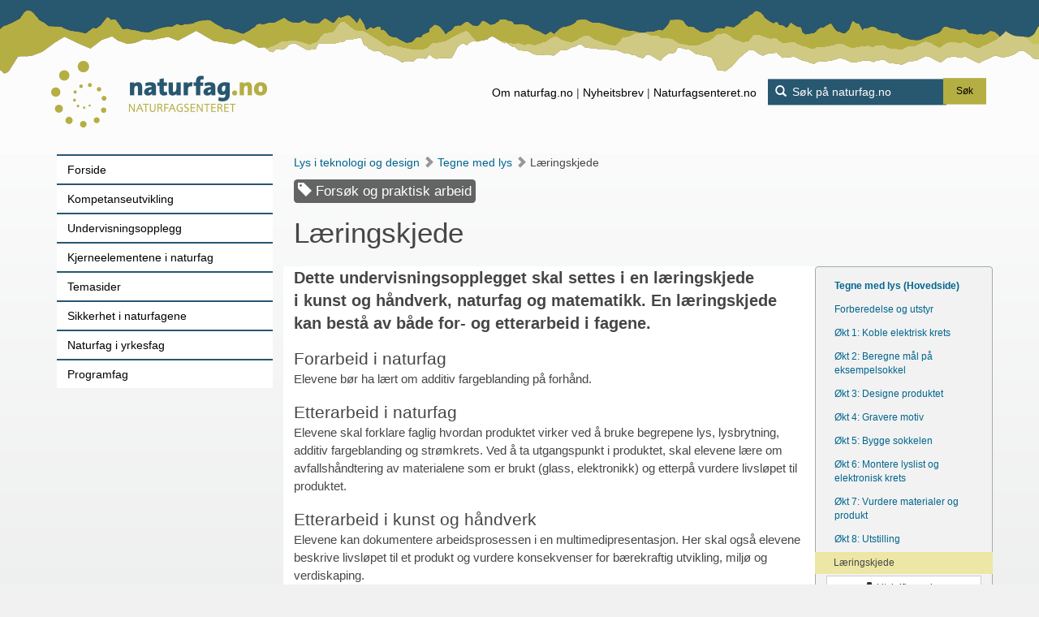

--- FILE ---
content_type: text/html; charset=utf-8
request_url: https://www.naturfag.no/forsok/vis.html?tid=2126880&within_tid=2117339
body_size: 17243
content:
<!DOCTYPE html>

<html lang="no">
<head>
  <meta http-equiv="Content-Type" content="text/html; charset=utf-8" />
  <meta name="viewport" content="width=device-width, initial-scale=1.0">
  <meta name="description" content="">
  <title>naturfag.no: Læringskjede</title>
  
  <link href='https://fonts.kunder.ravn.no/css?family=Oswald:700,300|PT+Serif:400,700,400italic,700italic|PT+Sans:400,700,400italic' rel='stylesheet' type='text/css' />
  <link href='https://fonts.kunder.ravn.no/css?family=Schoolbell' rel='stylesheet' type='text/css'>
  
  <link rel="apple-touch-icon" sizes="57x57" href="/apple-icon-57x57.png">
  <link rel="apple-touch-icon" sizes="60x60" href="/apple-icon-60x60.png">
  <link rel="apple-touch-icon" sizes="72x72" href="/apple-icon-72x72.png">
  <link rel="apple-touch-icon" sizes="76x76" href="/apple-icon-76x76.png">
  <link rel="apple-touch-icon" sizes="114x114" href="/apple-icon-114x114.png">
  <link rel="apple-touch-icon" sizes="120x120" href="/apple-icon-120x120.png">
  <link rel="apple-touch-icon" sizes="144x144" href="/apple-icon-144x144.png">
  <link rel="apple-touch-icon" sizes="152x152" href="/apple-icon-152x152.png">
  <link rel="apple-touch-icon" sizes="180x180" href="/apple-icon-180x180.png">
  <link rel="icon" type="image/png" sizes="192x192"  href="/android-icon-192x192.png">
  <link rel="icon" type="image/png" sizes="32x32" href="/favicon-32x32.png">
  <link rel="icon" type="image/png" sizes="96x96" href="/favicon-96x96.png">
  <link rel="icon" type="image/png" sizes="16x16" href="/favicon-16x16.png">
  <link rel="manifest" href="/manifest.json">

  <meta name="msapplication-TileColor" content="#ffffff">
  <meta name="msapplication-TileImage" content="/ms-icon-144x144.png">
  <meta name="theme-color" content="#ffffff">

  <meta property="og:site_name" content="naturfag.no" />
  <meta property="og:type" content="article" />
  <meta property="og:url" content="https://www.naturfag.no/forsok/vis.html?tid=2126880&within_tid=2117339" />
  <meta property="og:title" content="Læringskjede" />

      <meta property="og:description" content="Dette undervisningsopplegget skal settes i en læringskjede i kunst og håndverk, naturfag og matematikk. En læringskjede kan bestå av både for- og etterarbeid i fagene." />
    
  <link rel="stylesheet" type="text/css" media="all" href="/css/jquery.fancybox-2.1.5.css" />
  <link rel="stylesheet" type="text/css" media="all" href="/css/jquery.fancybox-2.1.5.css" />
  <link rel="stylesheet" type="text/css" media="all" href="/css/subsite.css" />
  <link rel='stylesheet' type='text/css' media='all' href='/css/dataTable/dataTables.bootstrap.css'>
  <style type="text/css">
    
  </style>
  <link rel="alternate" type="application/rss+xml" title="RSS" href="/rss.php"/>

  <script type="text/javascript" src="/js/jquery-latest.js"></script>
  <script type="text/javascript" src="/js/jquery-migrate-latest.js"></script>
  
  <script type="text/javascript" src="/js/lowpro.jquery.js"></script>
  <script type="text/javascript" src="/js/jquery.fancybox-2.1.5.js"></script>
  <script type="text/javascript" src="/js/jcarousellite_1.0.1.min.js"></script>
  <script type="text/javascript" src="/js/bootstrap.min.js" integrity="sha384-0mSbJDEHialfmuBBQP6A4Qrprq5OVfW37PRR3j5ELqxss1yVqOtnepnHVP9aJ7xS" crossorigin="anonymous"></script>
  <script type="text/javascript" src="/js/naturfag.js"></script>
  <script type="text/javascript" src="/js/site.js"></script>
  <script type="text/javascript" src="/js/subsite.js"></script>
  <script src='/js/dataTable/jquery.dataTables.min.js'></script><script src='/js/dataTable/dataTables.bootstrap.min.js'></script>
  <script type="text/javascript">
    //<![CDATA[
    
    
    $(document).ready(function() {
        Naturfag.Site.setupSubmenuToggler();
    });
        
    //]]>

    // Picture element HTML shim|v it for old IE (pairs with Picturefill.js)
    document.createElement( "picture" );
  </script>
  
  <script async="true" src="/js/picturefill-latest.js"></script>
  
   <!-- Plausible -->
<script defer data-domain="naturfag.no" src="https://plausible.io/js/script.manual.js"></script>
<!-- define the `plausible` function to manually trigger events -->
<script>window.plausible = window.plausible || function() { (window.plausible.q = window.plausible.q || []).push(arguments) }</script>
<!-- trigger pageview -->
<script>
  function prepareUrl(params) {
    const url = new URL(location.href)
    const queryParams = new URLSearchParams(location.search)
    let customUrl = url.protocol + "//" + url.hostname + url.pathname
    let ParamStr = '¿'
    for (const paramName of params) {
      const paramValue = queryParams.get(paramName)
      if (paramValue) ParamStr = ParamStr + paramName + '=' + paramValue + '&'
    }
    return customUrl + ParamStr.slice(0, -1)
  }
  plausible('pageview', { u: prepareUrl(["tid", "sek", "person", "q", "strukt_tid", "kategori", "scope", "person_id", "type", "arstall" ]) })
</script>
<!-- End plausible --> 
</head>

  
  <body class="">
      <div class="skipnav">
        <a href="#main-content">Hopp til hovedinnhold</a>
      </div>
    
  <div class="page-head">
  <div class="page-head-site">
    <div class="container-fluid">
      <div class="row">
        <div class="pageheader">
          <div class="container">
            <div class="row">
              
              <div class="user-menu-button hovedmeny visible-xs-inline-block visible-sm-inline-block">
                                    <button type="button" class="icon" onClick="Naturfag.Site.toggleResponsiveMenu('.menu-tree')">
                    <span class="sr-only">Hovedmeny</span>
                  </button>
                                </div>
              


              <div class="sitenameCont">
                  <a class="sitename" href="/" title="" aria-label="Lenke til forsiden"></a>
              </div>

              
              <div class="search-box">
    <form action="https://www.google.com/search" method="get">

        <input type="hidden" name="sitesearch" value="naturfag.no" />
        <i class="glyphicon glyphicon-search"></i>
        <input class="defaultText" 
        		name="q" title="S&oslash;k p&aring; naturfag.no" 
        		placeholder="S&oslash;k p&aring; naturfag.no" type="text" 
        		/>
        <button type="submit" class="btn btn-primary btn-sm">Søk</button>
    </form>
</div>              

              <div class="topp-links">
                <ul><nav aria-label="top-menu"">
                    <li>
                      <a class="neglenke" href="/artikkel/vis.html?tid=18111">Om naturfag.no</a>
                      <span class="divider">|</span>
                      <a class="neglenke" href="/artikkel/vis.html?tid=1997071">Nyheitsbrev</a>
                      <span class="divider">|</span>
                      <a class="neglenke" href="http://naturfagsenteret.no">Naturfagsenteret.no</a>
                    </li>
                </nav></ul>
              </div>

            </div>
          </div>
        </div>
      </div>
    </div>
  </div>
</div>


    
<div class="page-main">
    <div class="container   ">
        <div class="row">
            <div class="page-main-head">
                
                
                  <div id="menywrapper" class="custom-left-navbar-container">
  <div id="menyholder">
    


<div class="main-nav">
<nav>
  <ul class="menu-tree">
  	<li>
  	<form action="https://www.google.com/search" method="get" class="mobile-search">
        <input type="hidden" name="sitesearch" value="naturfag.no" />
        <i class="glyphicon glyphicon-search"></i>
        <input class="mobile-search-field" 
                name="q" title="S&oslash;k p&aring; naturfag.no" 
                placeholder="S&oslash;k p&aring; naturfag.no" type="text" 
                />
                 <button type="submit" class="btn btn-custom btn-sm">Søk</button>
    </form>
    </li>
    <li><a href="/">Forside</a></li>
    <li><a href="/seksjon.html?tid=2269167">Kompetanseutvikling</a></li>
    <li><a href="/undervisningsprogram/vis.html?tid=2047762">Undervisningsopplegg</a></li>
    <li><a href="/seksjon.html?tid=2266076">Kjerneelementene i naturfag</a></li>
    <li><a href="/tema/index.html?tid=1994924">Temasider</a></li>
    <li><a href="/tema/vis.html?tid=2374331">Sikkerhet i naturfagene</a></li>
    <li><a href="/seksjon.html?tid=2266197">Naturfag i yrkesfag</a></li>
    <li><a href="/seksjon.html?tid=2266177">Programfag</a></li>
  </ul>
  </nav>
</div>

  </div>
</div>
                
            </div>
            <div class="page-main-content">
            <a id="main-content"></a>
                
                                                
                                    <nav aria-label="navigasjonssti"><ul class="smuler">
	<li>
	    	    	<a href="/undervisningsprogram/vis.html?tid=2124420">
	    	    Lys i teknologi og design
	    	     	<i class="glyphicon glyphicon-chevron-right"></i></a>
     		</li>
	<li>
	    	    	<a href="/uopplegg/vis.html?tid=2117339">
	    	    Tegne med lys
	    	     	<i class="glyphicon glyphicon-chevron-right"></i></a>
     		</li>
	<li>
	    	    Læringskjede
	    	</li>
</ul></nav>
                                
                                
                                                                                                                                        
                                                        
                                                                
                    
<div class="row">

  <div class="hovedinnhold">
      <div class="stikktittel">
        <span class="label">
            <span class="glyphicon glyphicon-tag"></span> Forsøk og praktisk arbeid
        </span>
      </div>
              <div class="passernarhvorCont clearfix">

            
            
            
            
</div>
            <h1>Læringskjede</h1>
      
            <div id="ekstranav" class=" menyCont kompleks_navigasjon_liste">
    <div class="nav-header">
        <!-- <h3>Innhold</h3> -->
    </div>
    <ul class="nav nav-pills nav-stacked " aria-label="undermeny">
                        <li class="hovedinnhold">
                <a href="/uopplegg/vis.html?tid=2117339">Tegne med lys (Hovedside)</a>
            </li>
                                            <li>
                <a href="/forsok/vis.html?tid=2117954&within_tid=2117339">Forberedelse og utstyr</a>
            </li>
            
                                <li>
                <a href="/forsok/vis.html?tid=2117345&within_tid=2117339">Økt 1: Koble elektrisk krets</a>
            </li>
            
                                <li>
                <a href="/forsok/vis.html?tid=2117792&within_tid=2117339">Økt 2: Beregne mål på eksempelsokkel</a>
            </li>
            
                                <li>
                <a href="/forsok/vis.html?tid=2121524&within_tid=2117339">Økt 3: Designe produktet</a>
            </li>
            
                                <li>
                <a href="/forsok/vis.html?tid=2117346&within_tid=2117339">Økt 4: Gravere motiv</a>
            </li>
            
                                <li>
                <a href="/forsok/vis.html?tid=2117344&within_tid=2117339">Økt 5: Bygge sokkelen</a>
            </li>
            
                                <li>
                <a href="/forsok/vis.html?tid=2121886&within_tid=2117339">Økt 6: Montere lyslist og elektronisk krets</a>
            </li>
            
                                <li>
                <a href="/forsok/vis.html?tid=2117991&within_tid=2117339">Økt 7: Vurdere materialer og produkt </a>
            </li>
            
                                <li>
                <a href="/forsok/vis.html?tid=2117791&within_tid=2117339">Økt 8: Utstilling</a>
            </li>
            
                                <li class="active">
                <span class="markor"></span>Læringskjede
            </li>
            
        
                    <li class="utskrift-container Undervisningsopplegg">
            <a href="/uopplegg/utskrift.html?tid=2117339" class="btn btn-default">
                <span class="glyphicon glyphicon-print"></span> Utskriftsversjon <br/>(inkl. undersider)
            </a>
        </li>
                                <div class="navwithinCont btn-group ">
                                                                                                                                                                                                                                                                                                                                                                                            <a href="/forsok/vis.html?tid=2117791&within_tid=2117339" title="Økt 8: Utstilling"><button class="btn btn-default forrige"><span class="glyphicon glyphicon-chevron-left"></span> forrige </button></a>
                                                                                </div>
        </ul>
    </div>
      
      <div class="artikkelinnhold">
                  <div class="ingress editortext"><p><span>Dette undervisningsopplegget skal settes i en læringskjede i kunst og håndverk, naturfag og matematikk. En læringskjede kan bestå av både for- og etterarbeid i fagene.</span></p></div>
                

    
                          <div class="brodtekst editortext"><h2>Forarbeid i naturfag</h2>
<p>Elevene bør ha lært om additiv fargeblanding på forhånd.</p>
<h2>Etterarbeid i naturfag</h2>
<p>Elevene skal forklare faglig hvordan produktet virker ved å bruke begrepene lys, lysbrytning, additiv fargeblanding og strømkrets. Ved å ta utgangspunkt i produktet, skal elevene lære om avfallshåndtering av materialene som er brukt (glass, elektronikk) og etterpå vurdere livsløpet til produktet.</p>
<h2>Etterarbeid i kunst og håndverk</h2>
<p>Elevene kan dokumentere arbeidsprosessen i en multimedipresentasjon. Her skal også elevene beskrive livsløpet til et produkt og vurdere konsekvenser for bærekraftig utvikling, miljø og verdiskaping.</p>
<h2>Forarbeid i matematikk</h2>
<p>Sokkelen som elevene skal designe skal passe til produktet som helhet, samtidig som den er funksjonell og har plass til de elektroniske komponentene. For å få til det må målene beregnes nøye på forhånd. Vi har derfor laget en innledningsøkt i matematikk der elevene øver på å beregne målene på en eksempelsokkel og samtidig blir kjent med hvordan en sokkel kan lages. Hvis ikke elevene har brukt digitalt 3D-tegneprogram før, vil det også være lurt å legge inn dette i innledningsøkta.</p></div>
                                                <!--div class="lareplanmal-liste"-->

              </div>
  </div>

  <div class="sekunderinnhold">
        <div class="standardassosiasjoner">
        <!-- Begrepsliste -->
                     
    
        
            
                
        
    
            

    
            


        

        
        
        



      <!-- Blir forutsatt av -->
            
      <!-- Forutsetter -->
            

    <!-- Nettressurser -->
        


       
</div>
  </div>
</div>

<script type="text/javascript">
    $(function () {
        $("#responsive_table").DataTable({
            "paging": false,
            "lengthChange": true,
            "searching": false,
            "ordering": false,
            "info": false,
            "autoWidth": true,
            "bInfo" : false,
            "fnDrawCallback": function(oSettings) {
                this.parent('div').css("width","100%"); // Make sure responsive_table covers the row
            }
        });
    });
</script>                    
                                
                            </div>

            <div class="after-menu-container">
                
                                <div class="after-menu-bottom-container">
                                    </div>
                            </div>

        </div>
    </div>
</div>


      

    
<div class="page-foot">
    <div class="container">
        <div class="footer">
  <div class="bilde">
    <img src="/images/footerlogo.png" alt="Logo Naturfagsenteret" />
  </div>
  <div class="text">
    <p>naturfag.no blir utvikla av <a class="neglenke" href="https://www.naturfagsenteret.no/">Nasjonalt senter for naturfag i opplæringa</a><br />
    Kontakt oss: <a href="mailto:post@naturfag.no">post@naturfag.no</a> <span class="dash">Ansvarleg redaktør: Merethe Frøyland </span>
    <span class="dash"><a href="https://www.naturfag.no/artikkel/vis.html?tid=2159755">Personvernerklæring</a></span>
    <span class="dash"><a href="https://www.naturfag.no/artikkel/vis.html?tid=2366469">Tilgjengelegheitserklæring</a></span>
    </p>
  </div>
</div>



    </div>
</div>


  </body>


 <script type="text/javascript">
  if($('.user-menu-button').css('display') == 'block')
  {
    $('.menu-tree').addClass('visible-nav-btn');
  }
  else if($('.user-menu-button').css('display') == 'none')
  {
    $('.menu-tree').css('display: block');
  }
</script>

</html>
